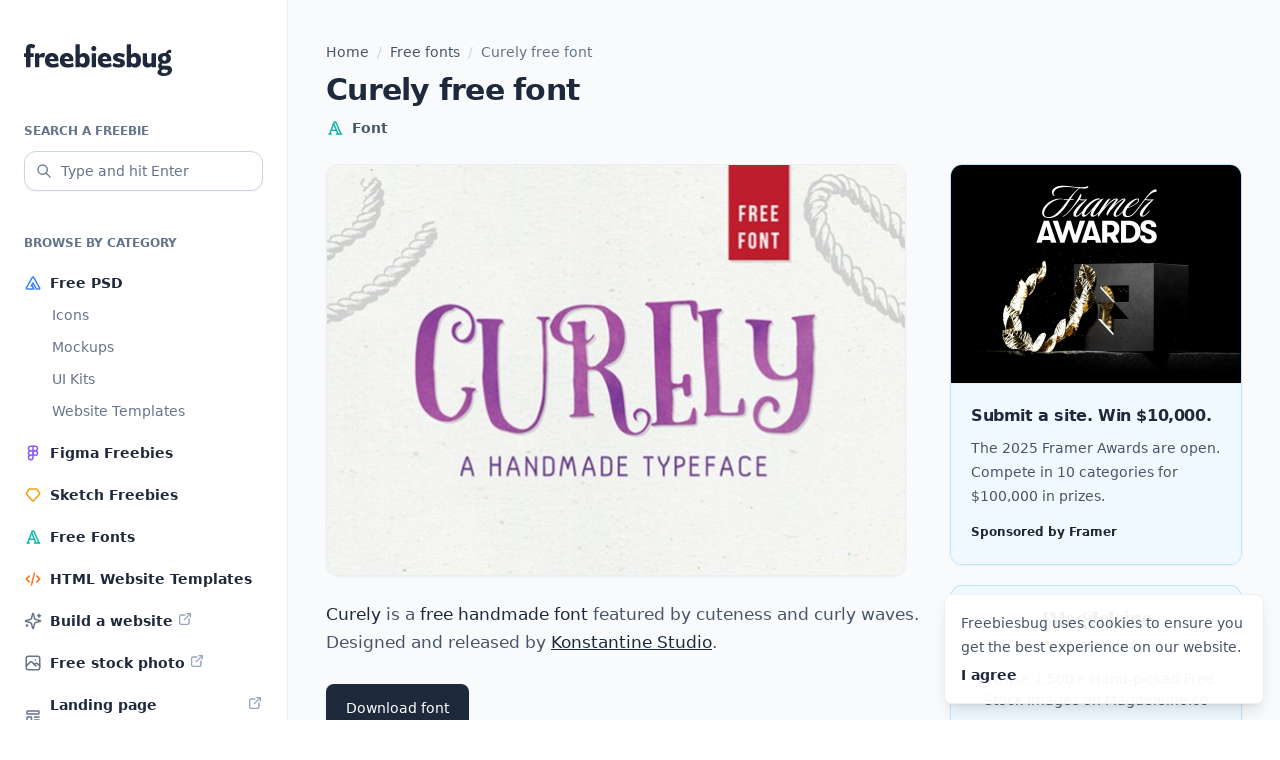

--- FILE ---
content_type: text/html; charset=UTF-8
request_url: https://freebiesbug.com/free-fonts/curely-free-font/
body_size: 10343
content:
<!doctype html><html lang="en-US"><head><meta charset="UTF-8"><meta name="viewport" content="width=device-width, initial-scale=1"><link rel="profile" href="https://gmpg.org/xfn/11"><link rel="icon" href="https://freebiesbug.com/wp-content/themes/freebiesbug-5/dist/images/favicon.ico" sizes="any"><meta name='robots' content='index, follow, max-image-preview:large, max-snippet:-1, max-video-preview:-1' /><title>Curely free font - Freebiesbug</title><meta name="description" content="Curely is a free handmade font featured by cuteness and curly waves. Designed and released by Konstantine Studio." /><link rel="canonical" href="https://freebiesbug.com/free-fonts/curely-free-font/" /><meta property="og:locale" content="en_US" /><meta property="og:type" content="article" /><meta property="og:title" content="Curely free font - Freebiesbug" /><meta property="og:description" content="Curely is a free handmade font featured by cuteness and curly waves. Designed and released by Konstantine Studio." /><meta property="og:url" content="https://freebiesbug.com/free-fonts/curely-free-font/" /><meta property="og:site_name" content="Freebiesbug" /><meta property="article:publisher" content="http://facebook.com/freebiesbug" /><meta property="article:published_time" content="2014-10-23T08:54:01+00:00" /><meta property="og:image" content="https://freebiesbug.com/wp-content/uploads/2014/10/curely-free-font.jpg" /><meta property="og:image:width" content="640" /><meta property="og:image:height" content="454" /><meta property="og:image:type" content="image/jpeg" /><meta name="author" content="Pasquale Vitiello" /><meta name="twitter:label1" content="Written by" /><meta name="twitter:data1" content="Pasquale Vitiello" /> <script type="application/ld+json" class="yoast-schema-graph">{"@context":"https://schema.org","@graph":[{"@type":"Article","@id":"https://freebiesbug.com/free-fonts/curely-free-font/#article","isPartOf":{"@id":"https://freebiesbug.com/free-fonts/curely-free-font/"},"author":{"name":"Pasquale Vitiello","@id":"https://freebiesbug.com/#/schema/person/74d996877c6d77d6971ea3961e04c836"},"headline":"Curely free font","datePublished":"2014-10-23T08:54:01+00:00","dateModified":"2014-10-23T08:54:01+00:00","mainEntityOfPage":{"@id":"https://freebiesbug.com/free-fonts/curely-free-font/"},"wordCount":42,"publisher":{"@id":"https://freebiesbug.com/#organization"},"image":{"@id":"https://freebiesbug.com/free-fonts/curely-free-font/#primaryimage"},"thumbnailUrl":"https://freebiesbug.com/wp-content/uploads/2014/10/curely-free-font.jpg","keywords":["fonts","handwriting"],"articleSection":["Free fonts"],"inLanguage":"en-US"},{"@type":"WebPage","@id":"https://freebiesbug.com/free-fonts/curely-free-font/","url":"https://freebiesbug.com/free-fonts/curely-free-font/","name":"Curely free font - Freebiesbug","isPartOf":{"@id":"https://freebiesbug.com/#website"},"primaryImageOfPage":{"@id":"https://freebiesbug.com/free-fonts/curely-free-font/#primaryimage"},"image":{"@id":"https://freebiesbug.com/free-fonts/curely-free-font/#primaryimage"},"thumbnailUrl":"https://freebiesbug.com/wp-content/uploads/2014/10/curely-free-font.jpg","datePublished":"2014-10-23T08:54:01+00:00","dateModified":"2014-10-23T08:54:01+00:00","description":"Curely is a free handmade font featured by cuteness and curly waves. Designed and released by Konstantine Studio.","breadcrumb":{"@id":"https://freebiesbug.com/free-fonts/curely-free-font/#breadcrumb"},"inLanguage":"en-US","potentialAction":[{"@type":"ReadAction","target":["https://freebiesbug.com/free-fonts/curely-free-font/"]}]},{"@type":"ImageObject","inLanguage":"en-US","@id":"https://freebiesbug.com/free-fonts/curely-free-font/#primaryimage","url":"https://freebiesbug.com/wp-content/uploads/2014/10/curely-free-font.jpg","contentUrl":"https://freebiesbug.com/wp-content/uploads/2014/10/curely-free-font.jpg","width":640,"height":454,"caption":"Curely free font"},{"@type":"BreadcrumbList","@id":"https://freebiesbug.com/free-fonts/curely-free-font/#breadcrumb","itemListElement":[{"@type":"ListItem","position":1,"name":"Home","item":"https://freebiesbug.com/"},{"@type":"ListItem","position":2,"name":"Free fonts","item":"https://freebiesbug.com/free-fonts/"},{"@type":"ListItem","position":3,"name":"Curely free font"}]},{"@type":"WebSite","@id":"https://freebiesbug.com/#website","url":"https://freebiesbug.com/","name":"Freebiesbug","description":"The Best Free Resources for Designers and Developers","publisher":{"@id":"https://freebiesbug.com/#organization"},"potentialAction":[{"@type":"SearchAction","target":{"@type":"EntryPoint","urlTemplate":"https://freebiesbug.com/?s={search_term_string}"},"query-input":"required name=search_term_string"}],"inLanguage":"en-US"},{"@type":"Organization","@id":"https://freebiesbug.com/#organization","name":"Freebiesbug","url":"https://freebiesbug.com/","logo":{"@type":"ImageObject","inLanguage":"en-US","@id":"https://freebiesbug.com/#/schema/logo/image/","url":"https://freebiesbug.com/wp-content/uploads/2021/10/136650060_224811135884383_1789226083215389687_n.png","contentUrl":"https://freebiesbug.com/wp-content/uploads/2021/10/136650060_224811135884383_1789226083215389687_n.png","width":851,"height":315,"caption":"Freebiesbug"},"image":{"@id":"https://freebiesbug.com/#/schema/logo/image/"},"sameAs":["http://facebook.com/freebiesbug","https://twitter.com/freebiesbug","https://www.pinterest.com/freebiesbug/"]},{"@type":"Person","@id":"https://freebiesbug.com/#/schema/person/74d996877c6d77d6971ea3961e04c836","name":"Pasquale Vitiello","image":{"@type":"ImageObject","inLanguage":"en-US","@id":"https://freebiesbug.com/#/schema/person/image/","url":"https://secure.gravatar.com/avatar/7621776fe049cbb0b70b10a14be66d64?s=96&d=mm&r=g","contentUrl":"https://secure.gravatar.com/avatar/7621776fe049cbb0b70b10a14be66d64?s=96&d=mm&r=g","caption":"Pasquale Vitiello"},"description":"I am a graphic designer and blogger based in Italy. I am the co-founder of Opendept and founder of Sneakpeekit &amp; Freebiesbug.","sameAs":["http://pasqualevitiello.com"]}]}</script> <link rel='dns-prefetch' href='//stats.wp.com' /><link rel="alternate" type="application/rss+xml" title="Freebiesbug &raquo; Feed" href="https://freebiesbug.com/feed/" /><style id='jetpack-sharing-buttons-style-inline-css'>.jetpack-sharing-buttons__services-list{display:flex;flex-direction:row;flex-wrap:wrap;gap:0;list-style-type:none;margin:5px;padding:0}.jetpack-sharing-buttons__services-list.has-small-icon-size{font-size:12px}.jetpack-sharing-buttons__services-list.has-normal-icon-size{font-size:16px}.jetpack-sharing-buttons__services-list.has-large-icon-size{font-size:24px}.jetpack-sharing-buttons__services-list.has-huge-icon-size{font-size:36px}@media print{.jetpack-sharing-buttons__services-list{display:none!important}}.editor-styles-wrapper .wp-block-jetpack-sharing-buttons{gap:0;padding-inline-start:0}ul.jetpack-sharing-buttons__services-list.has-background{padding:1.25em 2.375em}</style><link rel='stylesheet' id='fbb-style-css' href='https://freebiesbug.com/wp-content/cache/autoptimize/css/autoptimize_single_6535bb4f6597bdbff320231c1a632420.css?ver=1.0.6' media='all' /><link rel="EditURI" type="application/rsd+xml" title="RSD" href="https://freebiesbug.com/xmlrpc.php?rsd" /><link rel='shortlink' href='https://freebiesbug.com/?p=9018' /><style>img#wpstats{display:none}</style></head><body class="post-template-default single single-post postid-9018 single-format-standard bg-white antialiased text-slate-600 leading-[1.7]"><div class="relative flex flex-col min-h-screen overflow-hidden supports-[overflow:clip]:overflow-clip"> <script src="//m.servedby-buysellads.com/monetization.js" type="text/javascript"></script> <script>(function(){if(typeof _bsa!=='undefined'&&_bsa){_bsa.init('flexbar','CVAICK7U','placement:freebiesbugcom');}})();</script> <div class="relative flex flex-col min-[1270px]:flex-row grow"><header class="shrink-0 max-[1269px]:sticky top-0 z-[999999] min-[1270px]:w-72 flex flex-col"><section class="bg-white px-4 sm:px-6 max-[1269px]:h-16 max-[1269px]:border-b min-[1270px]:border-r border-slate-100 py-4 min-[1270px]:py-10"><div class="min-[1270px]:mt-1 flex items-center justify-between max-[1269px]:before:flex-1"> <a class="flex-1 flex justify-center min-[1270px]:block text-slate-800 hover:text-slate-950" href="https://freebiesbug.com/" rel="home" aria-label="Home"> <span class="sr-only">Freebiesbug</span> <svg class="fill-current" xmlns="http://www.w3.org/2000/svg" width="148" height="32"><path d="M6.387 9.337h2.875c.362 0 .544.193.544.578v2.57c0 .351-.182.527-.544.527H6.387v9.652c0 .385-.181.578-.544.578H2.605c-.362 0-.544-.193-.544-.578v-9.652H.544c-.363 0-.544-.176-.544-.527v-2.57c0-.385.181-.578.544-.578h1.517V5.635c0-1.907.396-3.323 1.188-4.248C4.041.462 5.214 0 6.77 0a7.85 7.85 0 0 1 2.29.321c.706.215 1.308.462 1.806.743.33.198.423.447.279.745l-.994 2.275c-.091.192-.187.31-.288.355-.101.045-.244.017-.43-.084a6.17 6.17 0 0 0-.875-.402 2.986 2.986 0 0 0-1.049-.176c-.427 0-.72.139-.88.416-.16.278-.24.718-.24 1.322v3.822Zm8.958 1.961c.073-.1.146-.199.22-.295A6.108 6.108 0 0 1 17.08 9.55c.559-.367 1.214-.55 1.967-.55.327 0 .639.022.935.067.296.045.558.12.785.227.197.091.301.207.312.349.01.141-.005.294-.048.457l-.697 2.974c-.075.345-.33.458-.767.34a11.6 11.6 0 0 0-.795-.187 5.011 5.011 0 0 0-.992-.093c-.783 0-1.439.193-1.969.58-.155.113-.31.239-.467.379v8.57c0 .385-.179.578-.536.578h-3.253c-.358 0-.537-.193-.537-.578V9.915c0-.385.18-.578.537-.578h3.253c.357 0 .536.193.536.578v1.383Zm10.169 5.871c.145.748.445 1.357.9 1.828.668.69 1.589 1.036 2.764 1.036.877 0 1.67-.113 2.378-.338a74.763 74.763 0 0 0 1.735-.57c.202-.068.362-.082.479-.042.117.04.213.166.287.381l.689 2.231c.042.141.058.273.047.394-.01.122-.111.231-.303.327-.704.37-1.555.656-2.554.859-.998.203-2.054.304-3.166.304-2.49 0-4.414-.639-5.773-1.916s-2.038-3.069-2.038-5.374c0-2.321.65-4.117 1.947-5.385C24.205 9.634 25.916 9 28.041 9c1.288 0 2.407.27 3.359.81a5.715 5.715 0 0 1 2.226 2.264c.533.97.8 2.11.8 3.421 0 .163-.005.373-.013.63-.008.256-.03.475-.068.656-.053.258-.245.387-.576.387h-8.255Zm4.828-2.24c-.09-.741-.29-1.302-.602-1.683-.438-.535-1.03-.802-1.78-.802-.768 0-1.385.329-1.85.985-.294.416-.495.915-.603 1.5h4.835Zm10.068 2.24c.145.748.445 1.357.9 1.828.668.69 1.59 1.036 2.765 1.036.877 0 1.67-.113 2.378-.338a74.763 74.763 0 0 0 1.734-.57c.203-.068.362-.082.48-.042.116.04.212.166.286.381l.69 2.231c.041.141.057.273.047.394-.01.122-.112.231-.304.327-.704.37-1.555.656-2.553.859-.999.203-2.054.304-3.167.304-2.49 0-4.414-.639-5.773-1.916-1.358-1.277-2.038-3.069-2.038-5.374 0-2.321.65-4.117 1.948-5.385C39.1 9.634 40.813 9 42.937 9c1.288 0 2.408.27 3.359.81a5.715 5.715 0 0 1 2.226 2.264c.533.97.8 2.11.8 3.421 0 .163-.004.373-.013.63-.008.256-.03.475-.068.656-.053.258-.245.387-.575.387H40.41Zm4.828-2.24c-.09-.741-.29-1.302-.602-1.683-.438-.535-1.03-.802-1.779-.802-.769 0-1.385.329-1.85.985-.295.416-.496.915-.604 1.5h4.835ZM55.852 10.7a6.615 6.615 0 0 1 1.167-.981c.727-.48 1.675-.718 2.845-.718 1.099 0 2.087.258 2.966.773.88.516 1.576 1.31 2.091 2.384.515 1.073.772 2.45.772 4.131 0 2.327-.538 4.124-1.614 5.39-1.075 1.267-2.491 1.9-4.246 1.9a6.14 6.14 0 0 1-2.465-.522 5.81 5.81 0 0 1-1.516-.961v.586c0 .373-.179.56-.536.56h-3.253c-.358 0-.537-.187-.537-.56V.889c0-.368.18-.552.537-.552h3.253c.357 0 .536.184.536.552V10.7Zm0 3.588v4.08c.353.38.707.683 1.06.911a3.04 3.04 0 0 0 1.684.498c.836 0 1.466-.317 1.889-.951.423-.635.634-1.48.634-2.537 0-1.056-.22-1.9-.662-2.535-.442-.634-1.078-.951-1.91-.951a2.89 2.89 0 0 0-1.72.565 5.617 5.617 0 0 0-.975.92Zm11.794 8.376V9.915c0-.385.182-.578.545-.578h3.237c.363 0 .544.193.544.578v12.75c0 .384-.181.577-.544.577h-3.237c-.363 0-.545-.193-.545-.578Zm2.14-15.542a2.264 2.264 0 0 1-1.745-.773c-.47-.516-.704-1.142-.704-1.878 0-.725.235-1.34.704-1.844a2.287 2.287 0 0 1 1.745-.757c.714 0 1.309.252 1.784.757.474.504.712 1.119.712 1.844 0 .736-.238 1.362-.712 1.878-.475.515-1.07.773-1.784.773Zm8.609 10.047c.145.748.445 1.357.9 1.828.668.69 1.589 1.036 2.764 1.036.877 0 1.67-.113 2.378-.338a74.762 74.762 0 0 0 1.735-.57c.202-.068.362-.082.479-.042.117.04.213.166.287.381l.689 2.231c.042.141.058.273.048.394-.011.122-.112.231-.304.327-.704.37-1.555.656-2.554.859-.998.203-2.054.304-3.166.304-2.49 0-4.414-.639-5.773-1.916s-2.038-3.069-2.038-5.374c0-2.321.65-4.117 1.947-5.385C77.086 9.634 78.797 9 80.922 9c1.288 0 2.407.27 3.359.81a5.715 5.715 0 0 1 2.226 2.264c.533.97.8 2.11.8 3.421 0 .163-.005.373-.013.63-.008.256-.03.475-.068.656-.053.258-.245.387-.576.387h-8.255Zm4.828-2.24c-.09-.741-.29-1.302-.602-1.683-.438-.535-1.03-.802-1.78-.802-.768 0-1.385.329-1.85.985-.294.416-.495.915-.603 1.5h4.835Zm11.67 5.36c.479 0 .843-.091 1.091-.273.249-.181.373-.44.373-.774 0-.364-.169-.648-.507-.853-.339-.205-1.05-.419-2.134-.642-1.597-.33-2.779-.85-3.544-1.56-.765-.708-1.148-1.63-1.148-2.767 0-.88.229-1.649.686-2.305.457-.656 1.119-1.172 1.987-1.55.867-.376 1.91-.564 3.129-.564.986 0 1.992.123 3.018.371 1.027.248 1.862.558 2.508.93.202.13.313.255.334.374a.842.842 0 0 1-.055.423l-.778 1.984c-.085.249-.2.407-.343.475-.144.068-.35.028-.616-.12-.447-.252-1.043-.506-1.786-.763a6.676 6.676 0 0 0-2.185-.384c-.426 0-.753.08-.982.238a.76.76 0 0 0-.343.66c0 .321.18.583.54.785.36.202 1.12.437 2.282.705 1.532.337 2.667.822 3.405 1.457.738.635 1.107 1.58 1.107 2.832 0 1.108-.27 1.998-.81 2.67-.54.672-1.275 1.164-2.203 1.475-.929.31-1.998.466-3.21.466-1.043 0-2.067-.113-3.07-.338-1.005-.225-1.89-.534-2.658-.928-.224-.13-.355-.264-.392-.4-.037-.136-.01-.328.08-.577l.73-1.95c.09-.215.2-.343.33-.385.132-.043.29-.016.476.08.785.396 1.59.696 2.415.9.824.205 1.582.307 2.273.307Zm12.225-9.589a6.615 6.615 0 0 1 1.167-.981c.727-.48 1.675-.718 2.846-.718 1.098 0 2.087.258 2.966.773.879.516 1.576 1.31 2.09 2.384.515 1.073.772 2.45.772 4.131 0 2.327-.538 4.124-1.613 5.39-1.076 1.267-2.492 1.9-4.247 1.9a6.14 6.14 0 0 1-2.464-.522 5.81 5.81 0 0 1-1.517-.961v.586c0 .373-.179.56-.536.56h-3.253c-.358 0-.536-.187-.536-.56V.889c0-.368.178-.552.536-.552h3.253c.357 0 .536.184.536.552V10.7Zm0 3.588v4.08c.354.38.707.683 1.06.911a3.04 3.04 0 0 0 1.684.498c.836 0 1.466-.317 1.889-.951.423-.635.634-1.48.634-2.537 0-1.056-.22-1.9-.662-2.535-.442-.634-1.078-.951-1.91-.951a2.89 2.89 0 0 0-1.72.565 5.617 5.617 0 0 0-.975.92Zm20.468 7.647c-.25.24-.516.463-.798.67-.886.65-1.93.974-3.133.974-1.456 0-2.644-.439-3.566-1.316-.922-.878-1.383-2.222-1.383-4.033V9.89c0-.369.179-.553.537-.553h3.252c.358 0 .537.167.537.501v7.139c0 .903.186 1.553.559 1.95.372.395.918.594 1.636.594.728 0 1.388-.2 1.98-.599.126-.085.253-.175.379-.27V9.914c0-.385.178-.578.536-.578h3.253c.357 0 .536.193.536.578v12.75c0 .384-.179.577-.536.577h-3.253c-.358 0-.536-.193-.536-.578v-.729Zm16.525-12.19c.383.19.733.417 1.049.68 1.139.95 1.708 2.268 1.708 3.954 0 1.708-.57 3.033-1.708 3.975-1.14.941-2.716 1.412-4.73 1.412a9.915 9.915 0 0 1-2.311-.25c-.053.072-.1.144-.14.218-.19.346-.285.66-.285.939 0 .323.104.565.311.726.208.16.516.241.925.241h3.496c1.874 0 3.272.376 4.193 1.127.92.752 1.381 1.825 1.381 3.22a5.063 5.063 0 0 1-1.005 3.082c-.67.909-1.635 1.624-2.896 2.147-1.26.523-2.774.784-4.54.784-1.898 0-3.382-.35-4.452-1.051-1.069-.7-1.604-1.61-1.604-2.726 0-.952.38-1.756 1.14-2.412.316-.274.716-.51 1.198-.707a3.4 3.4 0 0 1-.663-.472c-.724-.66-1.086-1.553-1.086-2.68 0-.885.302-1.667.905-2.346a4.111 4.111 0 0 1 1.175-.899 5.274 5.274 0 0 1-.486-.353c-1.15-.942-1.725-2.267-1.725-3.975 0-1.686.575-3.004 1.725-3.954 1.15-.95 2.731-1.424 4.745-1.424.521 0 1.014.031 1.476.095l.145-.43c.371-1.063.905-1.827 1.602-2.292.697-.465 1.55-.698 2.557-.698h.366c.378 0 .568.21.568.63v2.031c0 .42-.19.63-.568.63h-.477c-.545 0-.94.038-1.187.115-.246.077-.489.273-.726.587l-.076.076Zm-3.672 6.987c.635 0 1.144-.208 1.525-.622.38-.415.571-.992.571-1.731 0-.734-.19-1.308-.571-1.722-.381-.415-.89-.622-1.525-.622-.663 0-1.186.207-1.57.622-.383.414-.575.988-.575 1.722 0 .74.192 1.316.576 1.73.383.415.906.623 1.569.623Zm-1.757 8.89c-.358.184-.641.388-.849.614-.319.346-.479.756-.479 1.227 0 .534.243.96.728 1.28.485.319 1.192.479 2.12.479.75 0 1.401-.097 1.955-.291.553-.195.983-.465 1.29-.812.307-.346.46-.733.46-1.161 0-.47-.19-.811-.573-1.021-.383-.21-1.06-.315-2.032-.315h-2.62Z"/></svg> </a><div class="flex-1 flex justify-end min-[1270px]:hidden"> <button id="menu-toggle" class="text-slate-800 hover:text-slate-950 [&_svg]:stroke-current p-1" aria-label="Mobile menu toggle" aria-expanded="false" aria-controls="left-sidebar"> <svg xmlns="http://www.w3.org/2000/svg" width="24" height="24" width="24" height="24" viewBox="0 0 24 24" stroke-width="2" stroke="currentColor" fill="none" stroke-linecap="round" stroke-linejoin="round"> <path stroke="none" d="M0 0h24v24H0z" fill="none"></path> <path d="M4 6l16 0"></path> <path d="M4 12l16 0"></path> <path d="M4 18l16 0"></path> </svg> </button></div></div></section><div id="backdrop-sidebar" class="fixed inset-0 bg-black/20 min-[1270px]:hidden z-10 opacity-0 transition-opacity" style="display:none" aria-hidden="true"></div><section id="left-sidebar" class="grow w-72 max-[1269px]:fixed top-0 bottom-0 left-0 -translate-x-full min-[1270px]:translate-x-0 z-10 transition ease-in-out"><div class="relative h-full bg-white border-r border-slate-100"><div class="max-[1269px]:h-[100dvh] max-[1269px]:overflow-y-scroll min-[1270px]:sticky top-6 space-y-10 px-4 sm:px-6 max-[1269px]:pt-6 pb-10"><form role="search" method="get" action="https://freebiesbug.com/"> <label for="search" class="inline-flex text-xs text-slate-500 uppercase font-semibold mb-2">Search a freebie</label><div class="relative"><div class="absolute inset-y-0 left-0 text-slate-500 flex items-center pl-3 pointer-events-none" aria-hidden="true"> <svg class="stroke-current" xmlns="http://www.w3.org/2000/svg" width="16" height="16" viewBox="0 0 24 24" stroke-width="2" fill="none" stroke-linecap="round" stroke-linejoin="round"> <path stroke="none" d="M0 0h24v24H0z" fill="none"/> <path d="M10 10m-7 0a7 7 0 1 0 14 0a7 7 0 1 0 -14 0" /> <path d="M21 21l-6 -6" /> </svg></div> <input class="appearance-none w-full h-10 pr-2 pl-9 text-sm text-slate-800 border border-slate-300 placeholder:text-slate-500 rounded-xl bg-white shadow-sm focus:outline-0 focus:ring-2 focus:ring-sky-200 focus:border-sky-500 [&::-webkit-search-cancel-button]:hidden [&::-webkit-search-decoration]:hidden [&::-webkit-search-results-button]:hidden [&::-webkit-search-results-decoration]:hidden" type="search" id="search" name="s" spellcheck="false" placeholder="Type and hit Enter" value=""></div></form><div><div class="text-xs text-slate-500 uppercase font-semibold mb-2">Browse by category</div><nav role="navigation"><ul class="space-y-0.5"><li class="relative before:absolute before:inset-0 before:-mx-2 before:rounded-xl hover:before:bg-slate-50 before:-z-10 before:transition"> <a class="flex items-center text-sm py-2 font-semibold text-slate-800 hover:text-slate-950" href="https://freebiesbug.com/psd-freebies/"> <img class="mr-2" src="https://freebiesbug.com/wp-content/themes/freebiesbug-5/dist/images/icon-psd.svg" width="18" height="18" aria-hidden="true" decoding="async" loading="lazy"> <span>Free PSD</span> </a><ul class="font-medium pl-7 space-y-2 pb-2"><li> <a class="block text-sm text-slate-500 hover:text-slate-950 transition" href="https://freebiesbug.com/psd-freebies/icons/">Icons</a></li><li> <a class="block text-sm text-slate-500 hover:text-slate-950 transition" href="https://freebiesbug.com/psd-freebies/mockups/">Mockups</a></li><li> <a class="block text-sm text-slate-500 hover:text-slate-950 transition" href="https://freebiesbug.com/psd-freebies/ui-kits/">UI Kits</a></li><li> <a class="block text-sm text-slate-500 hover:text-slate-950 transition" href="https://freebiesbug.com/psd-freebies/website-template/">Website Templates</a></li></ul></li><li class="relative before:absolute before:inset-0 before:-mx-2 before:rounded-xl hover:before:bg-slate-50 before:-z-10 before:transition"> <a class="flex items-center text-sm py-2 font-semibold text-slate-800 hover:text-slate-950" href="https://freebiesbug.com/figma-freebies/"> <img class="mr-2" src="https://freebiesbug.com/wp-content/themes/freebiesbug-5/dist/images/icon-figma.svg" width="18" height="18" aria-hidden="true" decoding="async" loading="lazy"> <span>Figma Freebies</span> </a></li><li class="relative before:absolute before:inset-0 before:-mx-2 before:rounded-xl hover:before:bg-slate-50 before:-z-10 before:transition"> <a class="flex items-center text-sm py-2 font-semibold text-slate-800 hover:text-slate-950" href="https://freebiesbug.com/sketch-freebies/"> <img class="mr-2" src="https://freebiesbug.com/wp-content/themes/freebiesbug-5/dist/images/icon-sketch.svg" width="18" height="18" aria-hidden="true" decoding="async" loading="lazy"> <span>Sketch Freebies</span> </a></li><li class="relative before:absolute before:inset-0 before:-mx-2 before:rounded-xl hover:before:bg-slate-50 before:-z-10 before:transition"> <a class="flex items-center text-sm py-2 font-semibold text-slate-800 hover:text-slate-950" href="https://freebiesbug.com/free-fonts/"> <img class="mr-2" src="https://freebiesbug.com/wp-content/themes/freebiesbug-5/dist/images/icon-font.svg" width="18" height="18" aria-hidden="true" decoding="async" loading="lazy"> <span>Free Fonts</span> </a></li><li class="relative before:absolute before:inset-0 before:-mx-2 before:rounded-xl hover:before:bg-slate-50 before:-z-10 before:transition"> <a class="flex items-center text-sm py-2 font-semibold text-slate-800 hover:text-slate-950" href="https://freebiesbug.com/code-stuff/html-website-templates/"> <img class="mr-2" src="https://freebiesbug.com/wp-content/themes/freebiesbug-5/dist/images/icon-code.svg" width="18" height="18" aria-hidden="true" decoding="async" loading="lazy"> <span>HTML Website Templates</span> </a></li><li class="relative before:absolute before:inset-0 before:-mx-2 before:rounded-xl hover:before:bg-slate-50 before:-z-10 before:transition"> <a class="flex items-center text-sm py-2 font-semibold text-slate-800 hover:text-slate-950" href="https://framer.link/5Mm48z1" target="_blank"> <img class="mr-2" src="https://freebiesbug.com/wp-content/themes/freebiesbug-5/dist/images/icon-sparkles.svg" width="18" height="18" aria-hidden="true" decoding="async" loading="lazy"> <span>Build a website</span> <img class="ml-1 mt-0.5 self-start" src="https://freebiesbug.com/wp-content/themes/freebiesbug-5/dist/images/icon-ext.svg" width="16" height="16" aria-hidden="true"> </a></li><li class="relative before:absolute before:inset-0 before:-mx-2 before:rounded-xl hover:before:bg-slate-50 before:-z-10 before:transition"> <a class="flex items-center text-sm py-2 font-semibold text-slate-800 hover:text-slate-950" href="https://magdeleine.co" target="_blank"> <img class="mr-2" src="https://freebiesbug.com/wp-content/themes/freebiesbug-5/dist/images/icon-photo.svg" width="18" height="18" aria-hidden="true" decoding="async" loading="lazy"> <span>Free stock photo</span> <img class="ml-1 mt-0.5 self-start" src="https://freebiesbug.com/wp-content/themes/freebiesbug-5/dist/images/icon-ext.svg" width="16" height="16" aria-hidden="true"> </a></li><li class="relative before:absolute before:inset-0 before:-mx-2 before:rounded-xl hover:before:bg-slate-50 before:-z-10 before:transition"> <a class="flex items-center text-sm py-2 font-semibold text-slate-800 hover:text-slate-950" href="https://saaslandingpage.com" target="_blank"> <img class="mr-2" src="https://freebiesbug.com/wp-content/themes/freebiesbug-5/dist/images/icon-landing.svg" width="18" height="18" aria-hidden="true" decoding="async" loading="lazy"> <span>Landing page inspiration</span> <img class="ml-1 mt-0.5 self-start" src="https://freebiesbug.com/wp-content/themes/freebiesbug-5/dist/images/icon-ext.svg" width="16" height="16" aria-hidden="true"> </a></li></ul></nav></div></div></div></section></header><main class="grow bg-slate-50"><div class="grow px-4 sm:px-6 py-10"><div class="max-w-[580px] md:max-w-[916px] mx-auto"><nav aria-label="Breadcrumb" class="breadcrumbs w-full text-sm font-medium mb-2"><span><span><a href="https://freebiesbug.com/">Home</a></span> <span class="text-slate-300 mx-1"> / </span> <span><a href="https://freebiesbug.com/free-fonts/">Free fonts</a></span> <span class="text-slate-300 mx-1"> / </span> <span class="breadcrumb_last" aria-current="page">Curely free font</span></span></nav><section class="md:grid justify-between"><article class="contents post-9018 post type-post status-publish format-standard has-post-thumbnail hentry category-free-fonts tag-fonts tag-handwriting"><header class="[grid-column:1/span_1] mb-6"><h1 class="text-3xl font-bold tracking-tight text-slate-800 mb-2">Curely free font</h1><div class="-m-1.5"><div class="inline-flex items-center p-1.5 text-sm  font-semibold"><img class="shrink-0 mr-2" src="https://freebiesbug.com/wp-content/themes/freebiesbug-5/dist/images/icon-font.svg" width="18" height="18" aria-hidden="true"><span>Font</span></div></div></header><div class="[grid-column:1/span_1]"><div class="relative mb-6"> <img width="580" height="411" src="https://freebiesbug.com/wp-content/uploads/2014/10/curely-free-font-580x411.jpg" class="rounded-xl border border-slate-100 overflow-hidden shadow-sm wp-post-image" alt="Curely free font" decoding="async" fetchpriority="high" srcset="https://freebiesbug.com/wp-content/uploads/2014/10/curely-free-font-580x411.jpg 580w, https://freebiesbug.com/wp-content/uploads/2014/10/curely-free-font-300x213.jpg 300w, https://freebiesbug.com/wp-content/uploads/2014/10/curely-free-font-600x426.jpg 600w, https://freebiesbug.com/wp-content/uploads/2014/10/curely-free-font-440x312.jpg 440w, https://freebiesbug.com/wp-content/uploads/2014/10/curely-free-font-280x199.jpg 280w, https://freebiesbug.com/wp-content/uploads/2014/10/curely-free-font-130x92.jpg 130w, https://freebiesbug.com/wp-content/uploads/2014/10/curely-free-font.jpg 640w" sizes="(max-width: 580px) 100vw, 580px" /></div><div class="post-content"><p><strong>Curely</strong> is a <strong>free handmade font</strong> featured by cuteness and curly waves. Designed and released by <span class="js-mini-profile" data-id="4781033"><a id="owner" class="text-ellipsis" href="http://www.behance.net/konstantinestudio">Konstantine Studio</a>.</span></p> <a href="https://www.behance.net/gallery/20570645/Curely-Free-Typeface" class="btn" target="_blank" rel="nofollow"> Download font </a></div><footer class="mt-6 text-xs text-slate-500 [&_a]:text-slate-800 [&_a]:underline [&_a:hover]:no-underline"> Posted on <time datetime="2014-10-23T08:54:01+00:00" itemprop="datePublished">October 23, 2014</time> in <a href="https://freebiesbug.com/free-fonts/" rel="category tag">Free fonts</a> and tagged <a href="https://freebiesbug.com/tag/fonts/" rel="tag">fonts</a>, <a href="https://freebiesbug.com/tag/handwriting/" rel="tag">handwriting</a></footer><aside class="mt-6"> <a href="https://bestfreefonts.com?ref=freebiesbug-banner" target="_blank" rel="nofollow noopener" aria-label="Best Free Fonts"> <img class="rounded-xl shadow-sm" src="https://freebiesbug.com/wp-content/themes/freebiesbug-5/dist/images/bff.png" srcset="https://freebiesbug.com/wp-content/themes/freebiesbug-5/dist/images/bff-2x.png 2x" width="600" height="180" decoding="async" loading="lazy" alt="Truly free fonts for your designs"> </a></aside></div></article><div class="[grid-column:2/span_1] md:w-[292px] mt-10 md:mt-0 md:ml-6"><div class="sticky max-[1269px]:top-20 top-6 grid min-[480px]:max-md:grid-cols-2 gap-5"><aside class="unit"><article class="h-full flex flex-col rounded-xl border border-sky-200 overflow-hidden shadow-sm"><div> <a class="block aspect-[4/3] bg-white" href="https://framer.link/Znki8vj" aria-hidden="true" tabindex="-1"> <img class="h-full w-full object-cover object-left-top" src="https://freebiesbug.com/wp-content/themes/freebiesbug-5/dist/images/framer-banner-3.webp" alt="Submit a site. Win $10,000. - Framer" width="280" height="210"> </a></div><div class="grow flex flex-col p-5 bg-sky-50 border-t border-slate-100"><div class="grow"><div class="line-clamp-4"><header><h2 class="font-semibold tracking-tight leading-normal"> <a class="p-1 -m-1 text-slate-800 hover:text-slate-950" href="https://framer.link/QJa9AgS target="_blank">Submit a site. Win $10,000.</a></h2></header><div class="text-sm text-slate-600 mt-2">The 2025 Framer Awards are open. Compete in 10 categories for $100,000 in prizes.</div></div></div><footer class="mt-3"><div class="font-semibold text-slate-800 text-xs">Sponsored by Framer</div></footer></div></article></aside><aside class="unit grid grid-cols-1 gap-4 [grid-template-rows:_auto_1fr]"><article class="flex flex-col rounded-xl border border-sky-200 bg-sky-50 overflow-hidden shadow-sm"><div id="magdeleine"> <a class="block" href="https://magdeleine.co"> <img class="mx-auto mt-1 mb-4" src="https://freebiesbug.com/wp-content/themes/freebiesbug-5/dist/images/magdeleine.png" width="110" height="45" alt="Magdeleine.co"><div class="magdeleine-text">Browse 1,500+ Hand-picked Free Stock Images on Magdeleine.co</div> </a></div></article><article class="flex flex-col rounded-xl border border-sky-200 bg-sky-50 overflow-hidden shadow-sm min-h-[190px]"> <script async type="text/javascript" src="//cdn.carbonads.com/carbon.js?serve=CKYIV5QU&placement=freebiesbugcom" id="_carbonads_js"></script> </article></aside></div></div></section><hr class="border-slate-200 my-10" /><aside class="mt-10"><div class="text-xs text-slate-500 uppercase font-semibold mb-2">More free resources you may like</div><div class="grid min-[480px]:grid-cols-2 min-[480px]:max-md:[&_article:last-child]:hidden md:grid-cols-3 gap-5"><article class="relative flex flex-col rounded-xl border border-slate-100 overflow-hidden shadow-sm post-15687 post type-post status-publish format-standard has-post-thumbnail hentry category-free-fonts tag-fonts tag-sans-serif"><div> <a class="block aspect-[4/3] bg-white" href="https://freebiesbug.com/free-fonts/familjen-grotesk/" aria-hidden="true" tabindex="-1"> <img width="280" height="210" src="https://freebiesbug.com/wp-content/uploads/2025/02/familjen-font-280x210.png" class="h-full w-full object-cover wp-post-image" alt="Familjen Grotesk: Free Sans Font in 8 Styles" decoding="async" loading="lazy" srcset="https://freebiesbug.com/wp-content/uploads/2025/02/familjen-font-280x210.png 280w, https://freebiesbug.com/wp-content/uploads/2025/02/familjen-font-300x225.png 300w, https://freebiesbug.com/wp-content/uploads/2025/02/familjen-font-768x576.png 768w, https://freebiesbug.com/wp-content/uploads/2025/02/familjen-font-580x435.png 580w, https://freebiesbug.com/wp-content/uploads/2025/02/familjen-font-130x98.png 130w, https://freebiesbug.com/wp-content/uploads/2025/02/familjen-font.png 800w" sizes="(max-width: 280px) 100vw, 280px" /> </a></div><div class="grow flex flex-col p-5 bg-white border-t border-slate-100"><div class="grow"><div class="line-clamp-4"><header><h2 class="font-semibold tracking-tight leading-normal"><a class="p-1 -m-1 text-slate-800 hover:text-slate-950" href="https://freebiesbug.com/free-fonts/familjen-grotesk/">Familjen Grotesk: Free Sans Font in 8 Styles</a></h2></header><div class="text-sm mt-2"><p>Familijen Grotesk is a free sans serif font crafted in Stockholm including 8 styles for maximum flexibility.</p></div></div></div><footer class="mt-3"><div class="-m-1.5"><div class="inline-flex items-center p-1.5 text-xs text-slate-800 font-semibold"><img class="shrink-0 mr-1.5" src="https://freebiesbug.com/wp-content/themes/freebiesbug-5/dist/images/icon-font.svg" width="16" height="16" aria-hidden="true"><span>Font</span></div></div></footer></div></article><article class="relative flex flex-col rounded-xl border border-slate-100 overflow-hidden shadow-sm post-15632 post type-post status-publish format-standard has-post-thumbnail hentry category-free-fonts tag-fonts tag-handwriting"><div> <a class="block aspect-[4/3] bg-white" href="https://freebiesbug.com/free-fonts/pecita/" aria-hidden="true" tabindex="-1"> <img width="280" height="210" src="https://freebiesbug.com/wp-content/uploads/2025/01/pecita-font-280x210.png" class="h-full w-full object-cover wp-post-image" alt="Pecita: A Playful Script Font" decoding="async" loading="lazy" srcset="https://freebiesbug.com/wp-content/uploads/2025/01/pecita-font-280x210.png 280w, https://freebiesbug.com/wp-content/uploads/2025/01/pecita-font-300x225.png 300w, https://freebiesbug.com/wp-content/uploads/2025/01/pecita-font-768x576.png 768w, https://freebiesbug.com/wp-content/uploads/2025/01/pecita-font-580x435.png 580w, https://freebiesbug.com/wp-content/uploads/2025/01/pecita-font-130x98.png 130w, https://freebiesbug.com/wp-content/uploads/2025/01/pecita-font.png 800w" sizes="(max-width: 280px) 100vw, 280px" /> </a></div><div class="grow flex flex-col p-5 bg-white border-t border-slate-100"><div class="grow"><div class="line-clamp-4"><header><h2 class="font-semibold tracking-tight leading-normal"><a class="p-1 -m-1 text-slate-800 hover:text-slate-950" href="https://freebiesbug.com/free-fonts/pecita/">Pecita: A Playful Script Font</a></h2></header><div class="text-sm mt-2"><p>Pecita is a free handwriting script font with playful and harmonious character, crafted with natural curves.</p></div></div></div><footer class="mt-3"><div class="-m-1.5"><div class="inline-flex items-center p-1.5 text-xs text-slate-800 font-semibold"><img class="shrink-0 mr-1.5" src="https://freebiesbug.com/wp-content/themes/freebiesbug-5/dist/images/icon-font.svg" width="16" height="16" aria-hidden="true"><span>Font</span></div></div></footer></div></article><article class="relative flex flex-col rounded-xl border border-slate-100 overflow-hidden shadow-sm post-15586 post type-post status-publish format-standard has-post-thumbnail hentry category-free-fonts tag-fonts tag-serif"><div> <a class="block aspect-[4/3] bg-white" href="https://freebiesbug.com/free-fonts/labrada/" aria-hidden="true" tabindex="-1"> <img width="280" height="210" src="https://freebiesbug.com/wp-content/uploads/2024/12/labrada-font-280x210.jpg" class="h-full w-full object-cover wp-post-image" alt="Labrada: Free Variable Font in 18 Styles" decoding="async" loading="lazy" srcset="https://freebiesbug.com/wp-content/uploads/2024/12/labrada-font-280x210.jpg 280w, https://freebiesbug.com/wp-content/uploads/2024/12/labrada-font-300x225.jpg 300w, https://freebiesbug.com/wp-content/uploads/2024/12/labrada-font-768x576.jpg 768w, https://freebiesbug.com/wp-content/uploads/2024/12/labrada-font-580x435.jpg 580w, https://freebiesbug.com/wp-content/uploads/2024/12/labrada-font-130x98.jpg 130w, https://freebiesbug.com/wp-content/uploads/2024/12/labrada-font.jpg 800w" sizes="(max-width: 280px) 100vw, 280px" /> </a></div><div class="grow flex flex-col p-5 bg-white border-t border-slate-100"><div class="grow"><div class="line-clamp-4"><header><h2 class="font-semibold tracking-tight leading-normal"><a class="p-1 -m-1 text-slate-800 hover:text-slate-950" href="https://freebiesbug.com/free-fonts/labrada/">Labrada: Free Variable Font in 18 Styles</a></h2></header><div class="text-sm mt-2"><p>Labrada is free serif font designed by Mercedes Jáuregui. Born in Buenos Aires, bridging ancient storytelling and modern design.</p></div></div></div><footer class="mt-3"><div class="-m-1.5"><div class="inline-flex items-center p-1.5 text-xs text-slate-800 font-semibold"><img class="shrink-0 mr-1.5" src="https://freebiesbug.com/wp-content/themes/freebiesbug-5/dist/images/icon-font.svg" width="16" height="16" aria-hidden="true"><span>Font</span></div></div></footer></div></article></div></aside></div></div></main></div><footer class="border-t border-slate-100"><div class="px-4 sm:px-6"><div class="text-center text-sm py-8 flex flex-col lg:flex-row justify-between items-center space-y-3 space-y-reverse lg:space-y-0 lg:space-x-3"><div class="max-lg:order-1 [&_a]:text-slate-800 [&_a:hover]:underline"> &copy; 2026 <a class="font-medium" href="https://freebiesbug.com">Freebiesbug</a></div><ul class="inline-flex justify-center font-medium [&_a]:text-slate-800 [&_a:hover]:underline space-x-3 sm:space-x-8"><li> <a href="https://freebiesbug.com/advertise/">Advertise</a></li><li> <a href="https://freebiesbug.com/terms/">Terms</a></li><li> <a href="https://freebiesbug.com/privacy-policy/">Privacy Policy</a></li><li> <a href="&#109;&#97;&#105;&#108;&#116;&#111;&#58;&#99;&#111;&#110;&#116;&#97;&#99;&#116;&#64;&#102;&#114;&#101;&#101;&#98;&#105;&#101;&#115;&#98;&#117;&#103;&#46;&#99;&#111;&#109;">Contact</a></li></ul><div class="[&_a]:flex [&_a]:justify-center [&_a]:items-center [&_a]:p-2 [&_a]:text-slate-500 [&_a:hover]:text-slate-950 [&_svg]:stroke-current"><ul class="flex justify-end md:space-x-2"><li> <a href="https://feeds.feedburner.com/freebiesbug" target="_blank" rel="nofollow noopener" aria-label="RSS Feed"> <svg xmlns="http://www.w3.org/2000/svg" width="18" height="18" viewBox="0 0 24 24" stroke-width="2" fill="none" stroke-linecap="round" stroke-linejoin="round"> <path stroke="none" d="M0 0h24v24H0z" fill="none"/> <path d="M5 19m-1 0a1 1 0 1 0 2 0a1 1 0 1 0 -2 0" /> <path d="M4 4a16 16 0 0 1 16 16" /> <path d="M4 11a9 9 0 0 1 9 9" /> </svg> </a></li><li> <a href="https://twitter.com/freebiesbug" target="_blank" rel="nofollow noopener" aria-label="Twitter"> <svg xmlns="http://www.w3.org/2000/svg" width="18" height="18" viewBox="0 0 24 24" stroke-width="2" fill="none" stroke-linecap="round" stroke-linejoin="round"> <path stroke="none" d="M0 0h24v24H0z" fill="none"/> <path d="M22 4.01c-1 .49 -1.98 .689 -3 .99c-1.121 -1.265 -2.783 -1.335 -4.38 -.737s-2.643 2.06 -2.62 3.737v1c-3.245 .083 -6.135 -1.395 -8 -4c0 0 -4.182 7.433 4 11c-1.872 1.247 -3.739 2.088 -6 2c3.308 1.803 6.913 2.423 10.034 1.517c3.58 -1.04 6.522 -3.723 7.651 -7.742a13.84 13.84 0 0 0 .497 -3.753c0 -.249 1.51 -2.772 1.818 -4.013z" /> </svg> </a></li><li> <a href="https://facebook.com/freebiesbug" target="_blank" rel="nofollow noopener" aria-label="Facebook"> <svg xmlns="http://www.w3.org/2000/svg" width="18" height="18" viewBox="0 0 24 24" stroke-width="2" fill="none" stroke-linecap="round" stroke-linejoin="round"> <path stroke="none" d="M0 0h24v24H0z" fill="none"/> <path d="M7 10v4h3v7h4v-7h3l1 -4h-4v-2a1 1 0 0 1 1 -1h3v-4h-3a5 5 0 0 0 -5 5v2h-3" /> </svg> </a></li><li> <a href="https://pinterest.com/freebiesbug/" target="_blank" rel="nofollow noopener" aria-label="Pinterest"> <svg xmlns="http://www.w3.org/2000/svg" width="18" height="18" viewBox="0 0 24 24" stroke-width="2" fill="none" stroke-linecap="round" stroke-linejoin="round"> <path stroke="none" d="M0 0h24v24H0z" fill="none"/> <path d="M8 20l4 -9" /> <path d="M10.7 14c.437 1.263 1.43 2 2.55 2c2.071 0 3.75 -1.554 3.75 -4a5 5 0 1 0 -9.7 1.7" /> <path d="M12 12m-9 0a9 9 0 1 0 18 0a9 9 0 1 0 -18 0" /> </svg> </a></li></ul></div></div></div></footer></div><div role="dialog" id="cookie-banner" aria-labelledby="cookie-banner-text" aria-modal="true" class="fixed z-30 max-md:left-0 bottom-0 right-0 md:m-4 md:max-w-xs"><div class="bg-white bg-opacity-95 text-sm md:rounded-lg p-4 md:shadow-lg border-t md:border border-slate-100"><p id="cookie-banner-text" class="max-md:inline md:mb-1">Freebiesbug uses cookies to ensure you get the best experience on our website.</p> <button type="button" class="font-semibold text-slate-800 hover:text-slate-950 hover:underline">I agree</button></div></div> <script async src='https://www.googletagmanager.com/gtag/js?id=G-8K4VGDLX2R'></script> <script>window.dataLayer=window.dataLayer||[];function gtag(){dataLayer.push(arguments);}
gtag('js',new Date());gtag('config','G-8K4VGDLX2R',{'anonymize_ip':true});</script> <script src="https://freebiesbug.com/wp-content/themes/freebiesbug-5/dist/js/main.min.js?ver=1.0.6" id="fbb-script-js"></script> <script src="https://stats.wp.com/e-202603.js" id="jetpack-stats-js" data-wp-strategy="defer"></script> <script id="jetpack-stats-js-after">_stq=window._stq||[];_stq.push(["view",JSON.parse("{\"v\":\"ext\",\"blog\":\"40813577\",\"post\":\"9018\",\"tz\":\"0\",\"srv\":\"freebiesbug.com\",\"j\":\"1:13.6.1\"}")]);_stq.push(["clickTrackerInit","40813577","9018"]);</script> <script defer src="https://static.cloudflareinsights.com/beacon.min.js/vcd15cbe7772f49c399c6a5babf22c1241717689176015" integrity="sha512-ZpsOmlRQV6y907TI0dKBHq9Md29nnaEIPlkf84rnaERnq6zvWvPUqr2ft8M1aS28oN72PdrCzSjY4U6VaAw1EQ==" data-cf-beacon='{"version":"2024.11.0","token":"5976f509eb4f424392db08136c2575c5","r":1,"server_timing":{"name":{"cfCacheStatus":true,"cfEdge":true,"cfExtPri":true,"cfL4":true,"cfOrigin":true,"cfSpeedBrain":true},"location_startswith":null}}' crossorigin="anonymous"></script>
</body></html>